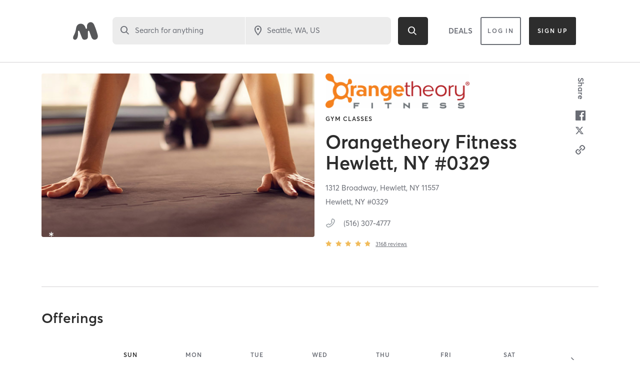

--- FILE ---
content_type: text/html; charset=utf-8
request_url: https://www.google.com/recaptcha/api2/anchor?ar=1&k=6Le95awUAAAAAIXSP9TcpPEng7Y6GdSkt7n46bAR&co=aHR0cHM6Ly93d3cubWluZGJvZHlvbmxpbmUuY29tOjQ0Mw..&hl=en&type=image&v=PoyoqOPhxBO7pBk68S4YbpHZ&theme=light&size=invisible&badge=bottomright&anchor-ms=20000&execute-ms=30000&cb=8o0z97va8t7m
body_size: 49359
content:
<!DOCTYPE HTML><html dir="ltr" lang="en"><head><meta http-equiv="Content-Type" content="text/html; charset=UTF-8">
<meta http-equiv="X-UA-Compatible" content="IE=edge">
<title>reCAPTCHA</title>
<style type="text/css">
/* cyrillic-ext */
@font-face {
  font-family: 'Roboto';
  font-style: normal;
  font-weight: 400;
  font-stretch: 100%;
  src: url(//fonts.gstatic.com/s/roboto/v48/KFO7CnqEu92Fr1ME7kSn66aGLdTylUAMa3GUBHMdazTgWw.woff2) format('woff2');
  unicode-range: U+0460-052F, U+1C80-1C8A, U+20B4, U+2DE0-2DFF, U+A640-A69F, U+FE2E-FE2F;
}
/* cyrillic */
@font-face {
  font-family: 'Roboto';
  font-style: normal;
  font-weight: 400;
  font-stretch: 100%;
  src: url(//fonts.gstatic.com/s/roboto/v48/KFO7CnqEu92Fr1ME7kSn66aGLdTylUAMa3iUBHMdazTgWw.woff2) format('woff2');
  unicode-range: U+0301, U+0400-045F, U+0490-0491, U+04B0-04B1, U+2116;
}
/* greek-ext */
@font-face {
  font-family: 'Roboto';
  font-style: normal;
  font-weight: 400;
  font-stretch: 100%;
  src: url(//fonts.gstatic.com/s/roboto/v48/KFO7CnqEu92Fr1ME7kSn66aGLdTylUAMa3CUBHMdazTgWw.woff2) format('woff2');
  unicode-range: U+1F00-1FFF;
}
/* greek */
@font-face {
  font-family: 'Roboto';
  font-style: normal;
  font-weight: 400;
  font-stretch: 100%;
  src: url(//fonts.gstatic.com/s/roboto/v48/KFO7CnqEu92Fr1ME7kSn66aGLdTylUAMa3-UBHMdazTgWw.woff2) format('woff2');
  unicode-range: U+0370-0377, U+037A-037F, U+0384-038A, U+038C, U+038E-03A1, U+03A3-03FF;
}
/* math */
@font-face {
  font-family: 'Roboto';
  font-style: normal;
  font-weight: 400;
  font-stretch: 100%;
  src: url(//fonts.gstatic.com/s/roboto/v48/KFO7CnqEu92Fr1ME7kSn66aGLdTylUAMawCUBHMdazTgWw.woff2) format('woff2');
  unicode-range: U+0302-0303, U+0305, U+0307-0308, U+0310, U+0312, U+0315, U+031A, U+0326-0327, U+032C, U+032F-0330, U+0332-0333, U+0338, U+033A, U+0346, U+034D, U+0391-03A1, U+03A3-03A9, U+03B1-03C9, U+03D1, U+03D5-03D6, U+03F0-03F1, U+03F4-03F5, U+2016-2017, U+2034-2038, U+203C, U+2040, U+2043, U+2047, U+2050, U+2057, U+205F, U+2070-2071, U+2074-208E, U+2090-209C, U+20D0-20DC, U+20E1, U+20E5-20EF, U+2100-2112, U+2114-2115, U+2117-2121, U+2123-214F, U+2190, U+2192, U+2194-21AE, U+21B0-21E5, U+21F1-21F2, U+21F4-2211, U+2213-2214, U+2216-22FF, U+2308-230B, U+2310, U+2319, U+231C-2321, U+2336-237A, U+237C, U+2395, U+239B-23B7, U+23D0, U+23DC-23E1, U+2474-2475, U+25AF, U+25B3, U+25B7, U+25BD, U+25C1, U+25CA, U+25CC, U+25FB, U+266D-266F, U+27C0-27FF, U+2900-2AFF, U+2B0E-2B11, U+2B30-2B4C, U+2BFE, U+3030, U+FF5B, U+FF5D, U+1D400-1D7FF, U+1EE00-1EEFF;
}
/* symbols */
@font-face {
  font-family: 'Roboto';
  font-style: normal;
  font-weight: 400;
  font-stretch: 100%;
  src: url(//fonts.gstatic.com/s/roboto/v48/KFO7CnqEu92Fr1ME7kSn66aGLdTylUAMaxKUBHMdazTgWw.woff2) format('woff2');
  unicode-range: U+0001-000C, U+000E-001F, U+007F-009F, U+20DD-20E0, U+20E2-20E4, U+2150-218F, U+2190, U+2192, U+2194-2199, U+21AF, U+21E6-21F0, U+21F3, U+2218-2219, U+2299, U+22C4-22C6, U+2300-243F, U+2440-244A, U+2460-24FF, U+25A0-27BF, U+2800-28FF, U+2921-2922, U+2981, U+29BF, U+29EB, U+2B00-2BFF, U+4DC0-4DFF, U+FFF9-FFFB, U+10140-1018E, U+10190-1019C, U+101A0, U+101D0-101FD, U+102E0-102FB, U+10E60-10E7E, U+1D2C0-1D2D3, U+1D2E0-1D37F, U+1F000-1F0FF, U+1F100-1F1AD, U+1F1E6-1F1FF, U+1F30D-1F30F, U+1F315, U+1F31C, U+1F31E, U+1F320-1F32C, U+1F336, U+1F378, U+1F37D, U+1F382, U+1F393-1F39F, U+1F3A7-1F3A8, U+1F3AC-1F3AF, U+1F3C2, U+1F3C4-1F3C6, U+1F3CA-1F3CE, U+1F3D4-1F3E0, U+1F3ED, U+1F3F1-1F3F3, U+1F3F5-1F3F7, U+1F408, U+1F415, U+1F41F, U+1F426, U+1F43F, U+1F441-1F442, U+1F444, U+1F446-1F449, U+1F44C-1F44E, U+1F453, U+1F46A, U+1F47D, U+1F4A3, U+1F4B0, U+1F4B3, U+1F4B9, U+1F4BB, U+1F4BF, U+1F4C8-1F4CB, U+1F4D6, U+1F4DA, U+1F4DF, U+1F4E3-1F4E6, U+1F4EA-1F4ED, U+1F4F7, U+1F4F9-1F4FB, U+1F4FD-1F4FE, U+1F503, U+1F507-1F50B, U+1F50D, U+1F512-1F513, U+1F53E-1F54A, U+1F54F-1F5FA, U+1F610, U+1F650-1F67F, U+1F687, U+1F68D, U+1F691, U+1F694, U+1F698, U+1F6AD, U+1F6B2, U+1F6B9-1F6BA, U+1F6BC, U+1F6C6-1F6CF, U+1F6D3-1F6D7, U+1F6E0-1F6EA, U+1F6F0-1F6F3, U+1F6F7-1F6FC, U+1F700-1F7FF, U+1F800-1F80B, U+1F810-1F847, U+1F850-1F859, U+1F860-1F887, U+1F890-1F8AD, U+1F8B0-1F8BB, U+1F8C0-1F8C1, U+1F900-1F90B, U+1F93B, U+1F946, U+1F984, U+1F996, U+1F9E9, U+1FA00-1FA6F, U+1FA70-1FA7C, U+1FA80-1FA89, U+1FA8F-1FAC6, U+1FACE-1FADC, U+1FADF-1FAE9, U+1FAF0-1FAF8, U+1FB00-1FBFF;
}
/* vietnamese */
@font-face {
  font-family: 'Roboto';
  font-style: normal;
  font-weight: 400;
  font-stretch: 100%;
  src: url(//fonts.gstatic.com/s/roboto/v48/KFO7CnqEu92Fr1ME7kSn66aGLdTylUAMa3OUBHMdazTgWw.woff2) format('woff2');
  unicode-range: U+0102-0103, U+0110-0111, U+0128-0129, U+0168-0169, U+01A0-01A1, U+01AF-01B0, U+0300-0301, U+0303-0304, U+0308-0309, U+0323, U+0329, U+1EA0-1EF9, U+20AB;
}
/* latin-ext */
@font-face {
  font-family: 'Roboto';
  font-style: normal;
  font-weight: 400;
  font-stretch: 100%;
  src: url(//fonts.gstatic.com/s/roboto/v48/KFO7CnqEu92Fr1ME7kSn66aGLdTylUAMa3KUBHMdazTgWw.woff2) format('woff2');
  unicode-range: U+0100-02BA, U+02BD-02C5, U+02C7-02CC, U+02CE-02D7, U+02DD-02FF, U+0304, U+0308, U+0329, U+1D00-1DBF, U+1E00-1E9F, U+1EF2-1EFF, U+2020, U+20A0-20AB, U+20AD-20C0, U+2113, U+2C60-2C7F, U+A720-A7FF;
}
/* latin */
@font-face {
  font-family: 'Roboto';
  font-style: normal;
  font-weight: 400;
  font-stretch: 100%;
  src: url(//fonts.gstatic.com/s/roboto/v48/KFO7CnqEu92Fr1ME7kSn66aGLdTylUAMa3yUBHMdazQ.woff2) format('woff2');
  unicode-range: U+0000-00FF, U+0131, U+0152-0153, U+02BB-02BC, U+02C6, U+02DA, U+02DC, U+0304, U+0308, U+0329, U+2000-206F, U+20AC, U+2122, U+2191, U+2193, U+2212, U+2215, U+FEFF, U+FFFD;
}
/* cyrillic-ext */
@font-face {
  font-family: 'Roboto';
  font-style: normal;
  font-weight: 500;
  font-stretch: 100%;
  src: url(//fonts.gstatic.com/s/roboto/v48/KFO7CnqEu92Fr1ME7kSn66aGLdTylUAMa3GUBHMdazTgWw.woff2) format('woff2');
  unicode-range: U+0460-052F, U+1C80-1C8A, U+20B4, U+2DE0-2DFF, U+A640-A69F, U+FE2E-FE2F;
}
/* cyrillic */
@font-face {
  font-family: 'Roboto';
  font-style: normal;
  font-weight: 500;
  font-stretch: 100%;
  src: url(//fonts.gstatic.com/s/roboto/v48/KFO7CnqEu92Fr1ME7kSn66aGLdTylUAMa3iUBHMdazTgWw.woff2) format('woff2');
  unicode-range: U+0301, U+0400-045F, U+0490-0491, U+04B0-04B1, U+2116;
}
/* greek-ext */
@font-face {
  font-family: 'Roboto';
  font-style: normal;
  font-weight: 500;
  font-stretch: 100%;
  src: url(//fonts.gstatic.com/s/roboto/v48/KFO7CnqEu92Fr1ME7kSn66aGLdTylUAMa3CUBHMdazTgWw.woff2) format('woff2');
  unicode-range: U+1F00-1FFF;
}
/* greek */
@font-face {
  font-family: 'Roboto';
  font-style: normal;
  font-weight: 500;
  font-stretch: 100%;
  src: url(//fonts.gstatic.com/s/roboto/v48/KFO7CnqEu92Fr1ME7kSn66aGLdTylUAMa3-UBHMdazTgWw.woff2) format('woff2');
  unicode-range: U+0370-0377, U+037A-037F, U+0384-038A, U+038C, U+038E-03A1, U+03A3-03FF;
}
/* math */
@font-face {
  font-family: 'Roboto';
  font-style: normal;
  font-weight: 500;
  font-stretch: 100%;
  src: url(//fonts.gstatic.com/s/roboto/v48/KFO7CnqEu92Fr1ME7kSn66aGLdTylUAMawCUBHMdazTgWw.woff2) format('woff2');
  unicode-range: U+0302-0303, U+0305, U+0307-0308, U+0310, U+0312, U+0315, U+031A, U+0326-0327, U+032C, U+032F-0330, U+0332-0333, U+0338, U+033A, U+0346, U+034D, U+0391-03A1, U+03A3-03A9, U+03B1-03C9, U+03D1, U+03D5-03D6, U+03F0-03F1, U+03F4-03F5, U+2016-2017, U+2034-2038, U+203C, U+2040, U+2043, U+2047, U+2050, U+2057, U+205F, U+2070-2071, U+2074-208E, U+2090-209C, U+20D0-20DC, U+20E1, U+20E5-20EF, U+2100-2112, U+2114-2115, U+2117-2121, U+2123-214F, U+2190, U+2192, U+2194-21AE, U+21B0-21E5, U+21F1-21F2, U+21F4-2211, U+2213-2214, U+2216-22FF, U+2308-230B, U+2310, U+2319, U+231C-2321, U+2336-237A, U+237C, U+2395, U+239B-23B7, U+23D0, U+23DC-23E1, U+2474-2475, U+25AF, U+25B3, U+25B7, U+25BD, U+25C1, U+25CA, U+25CC, U+25FB, U+266D-266F, U+27C0-27FF, U+2900-2AFF, U+2B0E-2B11, U+2B30-2B4C, U+2BFE, U+3030, U+FF5B, U+FF5D, U+1D400-1D7FF, U+1EE00-1EEFF;
}
/* symbols */
@font-face {
  font-family: 'Roboto';
  font-style: normal;
  font-weight: 500;
  font-stretch: 100%;
  src: url(//fonts.gstatic.com/s/roboto/v48/KFO7CnqEu92Fr1ME7kSn66aGLdTylUAMaxKUBHMdazTgWw.woff2) format('woff2');
  unicode-range: U+0001-000C, U+000E-001F, U+007F-009F, U+20DD-20E0, U+20E2-20E4, U+2150-218F, U+2190, U+2192, U+2194-2199, U+21AF, U+21E6-21F0, U+21F3, U+2218-2219, U+2299, U+22C4-22C6, U+2300-243F, U+2440-244A, U+2460-24FF, U+25A0-27BF, U+2800-28FF, U+2921-2922, U+2981, U+29BF, U+29EB, U+2B00-2BFF, U+4DC0-4DFF, U+FFF9-FFFB, U+10140-1018E, U+10190-1019C, U+101A0, U+101D0-101FD, U+102E0-102FB, U+10E60-10E7E, U+1D2C0-1D2D3, U+1D2E0-1D37F, U+1F000-1F0FF, U+1F100-1F1AD, U+1F1E6-1F1FF, U+1F30D-1F30F, U+1F315, U+1F31C, U+1F31E, U+1F320-1F32C, U+1F336, U+1F378, U+1F37D, U+1F382, U+1F393-1F39F, U+1F3A7-1F3A8, U+1F3AC-1F3AF, U+1F3C2, U+1F3C4-1F3C6, U+1F3CA-1F3CE, U+1F3D4-1F3E0, U+1F3ED, U+1F3F1-1F3F3, U+1F3F5-1F3F7, U+1F408, U+1F415, U+1F41F, U+1F426, U+1F43F, U+1F441-1F442, U+1F444, U+1F446-1F449, U+1F44C-1F44E, U+1F453, U+1F46A, U+1F47D, U+1F4A3, U+1F4B0, U+1F4B3, U+1F4B9, U+1F4BB, U+1F4BF, U+1F4C8-1F4CB, U+1F4D6, U+1F4DA, U+1F4DF, U+1F4E3-1F4E6, U+1F4EA-1F4ED, U+1F4F7, U+1F4F9-1F4FB, U+1F4FD-1F4FE, U+1F503, U+1F507-1F50B, U+1F50D, U+1F512-1F513, U+1F53E-1F54A, U+1F54F-1F5FA, U+1F610, U+1F650-1F67F, U+1F687, U+1F68D, U+1F691, U+1F694, U+1F698, U+1F6AD, U+1F6B2, U+1F6B9-1F6BA, U+1F6BC, U+1F6C6-1F6CF, U+1F6D3-1F6D7, U+1F6E0-1F6EA, U+1F6F0-1F6F3, U+1F6F7-1F6FC, U+1F700-1F7FF, U+1F800-1F80B, U+1F810-1F847, U+1F850-1F859, U+1F860-1F887, U+1F890-1F8AD, U+1F8B0-1F8BB, U+1F8C0-1F8C1, U+1F900-1F90B, U+1F93B, U+1F946, U+1F984, U+1F996, U+1F9E9, U+1FA00-1FA6F, U+1FA70-1FA7C, U+1FA80-1FA89, U+1FA8F-1FAC6, U+1FACE-1FADC, U+1FADF-1FAE9, U+1FAF0-1FAF8, U+1FB00-1FBFF;
}
/* vietnamese */
@font-face {
  font-family: 'Roboto';
  font-style: normal;
  font-weight: 500;
  font-stretch: 100%;
  src: url(//fonts.gstatic.com/s/roboto/v48/KFO7CnqEu92Fr1ME7kSn66aGLdTylUAMa3OUBHMdazTgWw.woff2) format('woff2');
  unicode-range: U+0102-0103, U+0110-0111, U+0128-0129, U+0168-0169, U+01A0-01A1, U+01AF-01B0, U+0300-0301, U+0303-0304, U+0308-0309, U+0323, U+0329, U+1EA0-1EF9, U+20AB;
}
/* latin-ext */
@font-face {
  font-family: 'Roboto';
  font-style: normal;
  font-weight: 500;
  font-stretch: 100%;
  src: url(//fonts.gstatic.com/s/roboto/v48/KFO7CnqEu92Fr1ME7kSn66aGLdTylUAMa3KUBHMdazTgWw.woff2) format('woff2');
  unicode-range: U+0100-02BA, U+02BD-02C5, U+02C7-02CC, U+02CE-02D7, U+02DD-02FF, U+0304, U+0308, U+0329, U+1D00-1DBF, U+1E00-1E9F, U+1EF2-1EFF, U+2020, U+20A0-20AB, U+20AD-20C0, U+2113, U+2C60-2C7F, U+A720-A7FF;
}
/* latin */
@font-face {
  font-family: 'Roboto';
  font-style: normal;
  font-weight: 500;
  font-stretch: 100%;
  src: url(//fonts.gstatic.com/s/roboto/v48/KFO7CnqEu92Fr1ME7kSn66aGLdTylUAMa3yUBHMdazQ.woff2) format('woff2');
  unicode-range: U+0000-00FF, U+0131, U+0152-0153, U+02BB-02BC, U+02C6, U+02DA, U+02DC, U+0304, U+0308, U+0329, U+2000-206F, U+20AC, U+2122, U+2191, U+2193, U+2212, U+2215, U+FEFF, U+FFFD;
}
/* cyrillic-ext */
@font-face {
  font-family: 'Roboto';
  font-style: normal;
  font-weight: 900;
  font-stretch: 100%;
  src: url(//fonts.gstatic.com/s/roboto/v48/KFO7CnqEu92Fr1ME7kSn66aGLdTylUAMa3GUBHMdazTgWw.woff2) format('woff2');
  unicode-range: U+0460-052F, U+1C80-1C8A, U+20B4, U+2DE0-2DFF, U+A640-A69F, U+FE2E-FE2F;
}
/* cyrillic */
@font-face {
  font-family: 'Roboto';
  font-style: normal;
  font-weight: 900;
  font-stretch: 100%;
  src: url(//fonts.gstatic.com/s/roboto/v48/KFO7CnqEu92Fr1ME7kSn66aGLdTylUAMa3iUBHMdazTgWw.woff2) format('woff2');
  unicode-range: U+0301, U+0400-045F, U+0490-0491, U+04B0-04B1, U+2116;
}
/* greek-ext */
@font-face {
  font-family: 'Roboto';
  font-style: normal;
  font-weight: 900;
  font-stretch: 100%;
  src: url(//fonts.gstatic.com/s/roboto/v48/KFO7CnqEu92Fr1ME7kSn66aGLdTylUAMa3CUBHMdazTgWw.woff2) format('woff2');
  unicode-range: U+1F00-1FFF;
}
/* greek */
@font-face {
  font-family: 'Roboto';
  font-style: normal;
  font-weight: 900;
  font-stretch: 100%;
  src: url(//fonts.gstatic.com/s/roboto/v48/KFO7CnqEu92Fr1ME7kSn66aGLdTylUAMa3-UBHMdazTgWw.woff2) format('woff2');
  unicode-range: U+0370-0377, U+037A-037F, U+0384-038A, U+038C, U+038E-03A1, U+03A3-03FF;
}
/* math */
@font-face {
  font-family: 'Roboto';
  font-style: normal;
  font-weight: 900;
  font-stretch: 100%;
  src: url(//fonts.gstatic.com/s/roboto/v48/KFO7CnqEu92Fr1ME7kSn66aGLdTylUAMawCUBHMdazTgWw.woff2) format('woff2');
  unicode-range: U+0302-0303, U+0305, U+0307-0308, U+0310, U+0312, U+0315, U+031A, U+0326-0327, U+032C, U+032F-0330, U+0332-0333, U+0338, U+033A, U+0346, U+034D, U+0391-03A1, U+03A3-03A9, U+03B1-03C9, U+03D1, U+03D5-03D6, U+03F0-03F1, U+03F4-03F5, U+2016-2017, U+2034-2038, U+203C, U+2040, U+2043, U+2047, U+2050, U+2057, U+205F, U+2070-2071, U+2074-208E, U+2090-209C, U+20D0-20DC, U+20E1, U+20E5-20EF, U+2100-2112, U+2114-2115, U+2117-2121, U+2123-214F, U+2190, U+2192, U+2194-21AE, U+21B0-21E5, U+21F1-21F2, U+21F4-2211, U+2213-2214, U+2216-22FF, U+2308-230B, U+2310, U+2319, U+231C-2321, U+2336-237A, U+237C, U+2395, U+239B-23B7, U+23D0, U+23DC-23E1, U+2474-2475, U+25AF, U+25B3, U+25B7, U+25BD, U+25C1, U+25CA, U+25CC, U+25FB, U+266D-266F, U+27C0-27FF, U+2900-2AFF, U+2B0E-2B11, U+2B30-2B4C, U+2BFE, U+3030, U+FF5B, U+FF5D, U+1D400-1D7FF, U+1EE00-1EEFF;
}
/* symbols */
@font-face {
  font-family: 'Roboto';
  font-style: normal;
  font-weight: 900;
  font-stretch: 100%;
  src: url(//fonts.gstatic.com/s/roboto/v48/KFO7CnqEu92Fr1ME7kSn66aGLdTylUAMaxKUBHMdazTgWw.woff2) format('woff2');
  unicode-range: U+0001-000C, U+000E-001F, U+007F-009F, U+20DD-20E0, U+20E2-20E4, U+2150-218F, U+2190, U+2192, U+2194-2199, U+21AF, U+21E6-21F0, U+21F3, U+2218-2219, U+2299, U+22C4-22C6, U+2300-243F, U+2440-244A, U+2460-24FF, U+25A0-27BF, U+2800-28FF, U+2921-2922, U+2981, U+29BF, U+29EB, U+2B00-2BFF, U+4DC0-4DFF, U+FFF9-FFFB, U+10140-1018E, U+10190-1019C, U+101A0, U+101D0-101FD, U+102E0-102FB, U+10E60-10E7E, U+1D2C0-1D2D3, U+1D2E0-1D37F, U+1F000-1F0FF, U+1F100-1F1AD, U+1F1E6-1F1FF, U+1F30D-1F30F, U+1F315, U+1F31C, U+1F31E, U+1F320-1F32C, U+1F336, U+1F378, U+1F37D, U+1F382, U+1F393-1F39F, U+1F3A7-1F3A8, U+1F3AC-1F3AF, U+1F3C2, U+1F3C4-1F3C6, U+1F3CA-1F3CE, U+1F3D4-1F3E0, U+1F3ED, U+1F3F1-1F3F3, U+1F3F5-1F3F7, U+1F408, U+1F415, U+1F41F, U+1F426, U+1F43F, U+1F441-1F442, U+1F444, U+1F446-1F449, U+1F44C-1F44E, U+1F453, U+1F46A, U+1F47D, U+1F4A3, U+1F4B0, U+1F4B3, U+1F4B9, U+1F4BB, U+1F4BF, U+1F4C8-1F4CB, U+1F4D6, U+1F4DA, U+1F4DF, U+1F4E3-1F4E6, U+1F4EA-1F4ED, U+1F4F7, U+1F4F9-1F4FB, U+1F4FD-1F4FE, U+1F503, U+1F507-1F50B, U+1F50D, U+1F512-1F513, U+1F53E-1F54A, U+1F54F-1F5FA, U+1F610, U+1F650-1F67F, U+1F687, U+1F68D, U+1F691, U+1F694, U+1F698, U+1F6AD, U+1F6B2, U+1F6B9-1F6BA, U+1F6BC, U+1F6C6-1F6CF, U+1F6D3-1F6D7, U+1F6E0-1F6EA, U+1F6F0-1F6F3, U+1F6F7-1F6FC, U+1F700-1F7FF, U+1F800-1F80B, U+1F810-1F847, U+1F850-1F859, U+1F860-1F887, U+1F890-1F8AD, U+1F8B0-1F8BB, U+1F8C0-1F8C1, U+1F900-1F90B, U+1F93B, U+1F946, U+1F984, U+1F996, U+1F9E9, U+1FA00-1FA6F, U+1FA70-1FA7C, U+1FA80-1FA89, U+1FA8F-1FAC6, U+1FACE-1FADC, U+1FADF-1FAE9, U+1FAF0-1FAF8, U+1FB00-1FBFF;
}
/* vietnamese */
@font-face {
  font-family: 'Roboto';
  font-style: normal;
  font-weight: 900;
  font-stretch: 100%;
  src: url(//fonts.gstatic.com/s/roboto/v48/KFO7CnqEu92Fr1ME7kSn66aGLdTylUAMa3OUBHMdazTgWw.woff2) format('woff2');
  unicode-range: U+0102-0103, U+0110-0111, U+0128-0129, U+0168-0169, U+01A0-01A1, U+01AF-01B0, U+0300-0301, U+0303-0304, U+0308-0309, U+0323, U+0329, U+1EA0-1EF9, U+20AB;
}
/* latin-ext */
@font-face {
  font-family: 'Roboto';
  font-style: normal;
  font-weight: 900;
  font-stretch: 100%;
  src: url(//fonts.gstatic.com/s/roboto/v48/KFO7CnqEu92Fr1ME7kSn66aGLdTylUAMa3KUBHMdazTgWw.woff2) format('woff2');
  unicode-range: U+0100-02BA, U+02BD-02C5, U+02C7-02CC, U+02CE-02D7, U+02DD-02FF, U+0304, U+0308, U+0329, U+1D00-1DBF, U+1E00-1E9F, U+1EF2-1EFF, U+2020, U+20A0-20AB, U+20AD-20C0, U+2113, U+2C60-2C7F, U+A720-A7FF;
}
/* latin */
@font-face {
  font-family: 'Roboto';
  font-style: normal;
  font-weight: 900;
  font-stretch: 100%;
  src: url(//fonts.gstatic.com/s/roboto/v48/KFO7CnqEu92Fr1ME7kSn66aGLdTylUAMa3yUBHMdazQ.woff2) format('woff2');
  unicode-range: U+0000-00FF, U+0131, U+0152-0153, U+02BB-02BC, U+02C6, U+02DA, U+02DC, U+0304, U+0308, U+0329, U+2000-206F, U+20AC, U+2122, U+2191, U+2193, U+2212, U+2215, U+FEFF, U+FFFD;
}

</style>
<link rel="stylesheet" type="text/css" href="https://www.gstatic.com/recaptcha/releases/PoyoqOPhxBO7pBk68S4YbpHZ/styles__ltr.css">
<script nonce="T-83bswDnjf8ErLm04lHTQ" type="text/javascript">window['__recaptcha_api'] = 'https://www.google.com/recaptcha/api2/';</script>
<script type="text/javascript" src="https://www.gstatic.com/recaptcha/releases/PoyoqOPhxBO7pBk68S4YbpHZ/recaptcha__en.js" nonce="T-83bswDnjf8ErLm04lHTQ">
      
    </script></head>
<body><div id="rc-anchor-alert" class="rc-anchor-alert"></div>
<input type="hidden" id="recaptcha-token" value="[base64]">
<script type="text/javascript" nonce="T-83bswDnjf8ErLm04lHTQ">
      recaptcha.anchor.Main.init("[\x22ainput\x22,[\x22bgdata\x22,\x22\x22,\[base64]/[base64]/UltIKytdPWE6KGE8MjA0OD9SW0grK109YT4+NnwxOTI6KChhJjY0NTEyKT09NTUyOTYmJnErMTxoLmxlbmd0aCYmKGguY2hhckNvZGVBdChxKzEpJjY0NTEyKT09NTYzMjA/[base64]/MjU1OlI/[base64]/[base64]/[base64]/[base64]/[base64]/[base64]/[base64]/[base64]/[base64]/[base64]\x22,\[base64]\\u003d\\u003d\x22,\x22w5Epw6xkw6LCocOBwq85w7TCkcKHwrfDq8K7EMOMw7oTQWBMVsKpeWnCvmzCnTLDl8KwX0Axwqt1w58Tw73CrhBfw6XChMKMwrctI8OJwq/[base64]/[base64]/DthEHw5Ykw6V9wqnCkjEew54Owo5Nw6TCjsKtwoFdGzdOIH0WP2TCt2vCisOEwqBaw7BVBcO/wod/SDFYw4EKw6LDpcK2wpRIJGLDr8KQJcObY8Kbw4rCmMO5EUXDtS0mKsKFbsOIwrbCuncIBjgqLsO/[base64]/CtyHCqcO8w7o+OToSw61tC8KgYcKJw5PCsF7CsyvCky/DnsOPw63DgcKadcOHFcO/w5tUwo0WM2hXa8O+EcOHwpsfU05sO0Y/asKSD2l0YBzDh8KDwrsKwo4KLj3DvMOKWsOJFMKpw67DkcKPHBR4w7TCuwZswo1PMcKWTsKgwovCtmPCv8OYTcK6wqFkZx/Ds8Ojw6Z/[base64]/DqzoqZSgxFG/ClsOeEhtcWMKxVFUtwopQCgIEQmV8Il5mw5/DrsKRwrLDnWzDky9FwoMQw4vCi1HCj8O1wr9uDghDH8O7w67Dqm9Gw7DCn8K9Tn/DqsOaJcORwqgTwpHDiEw4YQ0wK2/Cn2l7DMO1wo04wqxAwqp2wobCmcOpw6F0dn0aL8KQw4lVYcK/J8OPNjPDkH4rw43CsFjDnMOrfFXDncK6wqjCpHwEwpXDg8K3ScO+w6fDnmgFDjHCh8OWw7zCm8KsZXRfW0k8V8KTw6vCtMKYw6PDgFLCp3LCmcKcw4fDpwthRcK4dsObWGBWEcOZwoYjw5g3fWrDo8OmaiUQDMKHwr3Dmzpyw7JNLEE7SmzCjH/Dn8Kbw7vCssOiBQjDlcKiw5/Dh8KxKgxFNl7Cg8OLdVHCiQUMwppgw4NRC1XDmMOcw5x6XWp7KMKjw5pLIMKrw4FRGXh8HwrDoVo2dcOgwql9wqLDuXzCusOzwpRmQMKESnhrD30swr/DrsOTBcKVw4fDh2RMFEHDnEsIw4ozw4LChz4dW1Jzw5zDti0iKHc7PMKgBMO9w69mw5bDpl/Co1Zbw53Cmj4Lw4XDmzIgd8KKwrkDw7fCnsKTwpnCiMORPcOKw6PCjEk7w4cLw7J6IcOcLMKewrRvEsOWwoQ6wp8iSMOKw50fFynDisOtwpAjw5oFQ8K+fsKPwp/[base64]/[base64]/GcKmDcKpw4AOw5pDLMKXLGDDiBgSccO9w5dQwooGUXN+wrgvbl3Cjj3DmMKYw6h1OcKPT23DmcOBw6bCu1/Cl8Ozw6nCqcOpZ8OeEkjDu8KHw5TDmzkAZGXCo1jDhzjDn8KrdkJSTMKXOsOkAHA6MQgqw7p2Vg7Cg0lIBmdjHMOTXi3CrsOBwp/CnRMYFMKOWirCugLDqMKwO01AwpVtK1XCr38tw5nDuTrDpsK+UwTCusOjw4lhB8ObHsKhUUrDlGAVw4DDgUTCuMK7w47Ck8KEEEo8wq1Xw6toM8K6D8KhwrjCumoew6TDpQpYw4XDh2/CjmILwpopZMO5S8Kdwr4QMhHCh28bc8K+C2TDn8KVw5Bbw41Kwqk/wqzDtMK7w7XCmGPDo3lnKMO+FyVEPk/CoD1NwqfDmFXCk8OLQgE/w55iPR50woLDkcOOFhfCm2EhScKwD8KaDMK2Z8O9wpNwwobCjiAfHGLDglzDmGHCmEFMesO/w4RiVsKMNngrw4zDrMKdOgZudcOve8KhwpzCjAnCsi4XFUZ7wpzCu0rDjWzDhlJ9VUZIw6/CoBLDqcOaw5ZywohXWSREw5IATj9MCcKSw6Mbw6xCwrBDwoPCv8KNw7jDsEXDnAHDg8KgUm1JR3LClsOawprCpG3DknBiRHTCiMOFHcOyw6o/[base64]/SystwrwFHFXCpArCkENJwoDClMKPwpliw6TDrcOlfGc6SsOBdcOwwrtfQMOTw4F+KVonw6bCjQpnGsOmYsOkCMOzwplRdsKAwoDCjx0gIxsAYMOzI8Ktw58FbkLDsnd9IcOnwp/ClVvDmTEiw5nDmQPDj8K8w47DqE04AWIIMcOcwpdOTsKSw7XCqMKBw4LDqzUaw7pLa3RIE8Otw5XClX9uTsKcwoHDl1hiIT3ClwoFGcOgLcKoFD3DjMO/MMKOw4kzw4fCjz/[base64]/DpcK/OgLCpcOPRMK7worDgGbDscKdbsKlHg5RaBwdI8K1wrHDsHHCvcOfKsOcwpLCmxbDr8KQwo4dwrMtw79TGMKuMWbDj8KLw6LCqcOrwq0bw5EIPxjCpV9HQMOFw4vCk3/[base64]/CtMKNwrAjwrvCgMOpwqlewo4kw45wI13CtQdiJRd1w4wlf2JxDMKXwrPDkSZMQi8Xwq3DmMKBBx0CAl5DwpbDj8Kew47Ch8KGwq0vw6TCnsKawo50IcObwoLDvMK3w7XCllhewpvCg8KuN8K8GMK0w6vDk8OnWcORbyw/TjvDlToSwrEUwpbDrg7CujnCi8KJw7/[base64]/[base64]/CiBYeURzCuhTCrDRqCQFUDnrCk8ODC8OnXcOOw5jCthbDvcK8HcOsw69hIMO/XH/CssK8HU97M8KBJhfDucO0ewDCicK3w5/DgMOgHcKDaMKZdnF8AzrDtcKgNhHCosKBw6LCosOYVCbCrS0SC8KXJUPDo8Kow5EuM8K0w5NhCMOcF8KIw7jDtsKcwp7Ct8Ozw6Bva8Kawow7LQwGwrvCpMO/HElZUiNqwosdwpBwYsKuWMKTw59xAcKFwqo/w5YkwozCmkwCw6Yiw61EOFI3wr3CqWxibMOmw6EPw4pIw7NTOMKEw7PDnsKgwoM5V8OucG/DsifCsMKCwoLDlkLCvVbDicKXw5rCnirDuynDmQTDtcOawqfClMOFL8Kww7khNcONYcK8R8K+AsKJw6Y8w7wCw5DDpMOrwp1HO8K+w6jDshlzfcKtw5N4wpI1w7N6w6s+TsKAVcKpOcOvcjB7dEZlQh/CrSbDp8KnVcOawq1NMC4jPsKEwq/DlBrChHpXAcO7w5HCt8OzwoXCrsKBc8Oxw4jDsgjCo8OqworCvGoTBsODwpNgwroRwrxTwpECwqlpwq1qBlNNNcKLXcKAwqsRbMKBw77Cq8Kqw6fDq8OkBMO0IEfDv8K+U3RHI8O6IQnDh8KdP8ONQSQjLcKTL1MzwpbDnQUNUsK7w54sw7/CncKOwpbCiMKzw4vDvinCiUPCjMOtHC0DZ3V/worCrWXCiHHCgyrDs8Kqw6Y1w5kVw4pPAVxMX0PCvV4Pw7AEw4JwwoTChjfDhnPDq8KQL31ow5LDgsKew6nCjg3Cn8KodMOrwoBfwr0PAWpUYMOrw5/[base64]/w63ClWETwogCMMKlGMORw57DkycKw4DCgsOZZsOnwp50w7ZiwoDCoxYeM07CsX/[base64]/dcK+wqXDt3vCjnnClcKRwr43WlYcw5ELwowTbMO9BMOUwrnCminCjmbDgMObRDxlL8KuwqjCv8OFwr/[base64]/[base64]/[base64]/LQEHCR/[base64]/wq/[base64]/GsOWw6wMw5rDtD7CsMOCVmgWFg3DqWnCqgQxw7sjesOpMT9LU8O4w6rCjz9bw71Nwr3CqFhGw6DDmEAuV0LCssOWwpg6c8OUw6LChMObwpFdCg/Dm3oSGy8EBsO5DFRYRVLCmsOPVDtLYUlPw6rCrcOswqLCnsOOUkY7FsKlwrk9wqY7w4LDqMKMJgrDnTl2UMO5dmPClcKkJEXCvcKMeMOqwr8IwpzDgQjDoVDCgkDCn3zCmBvDgcKSLRMuw7Fow7IkXMKDZ8KqBiRyEAHCghnDrTbDijLDjELDl8Klwr1SwrrChMK/[base64]/[base64]/[base64]/AhnDmC7DnsO6w7nCiA1pXMOFwoVzZHNGZEHCkjImecKRw7JZwoMnRFPCgEDCrnA3wrlBw4zDv8OvwoPDpsO+DAlxwrcfU8K0agsRJiHCqndbYioLwpM/SURURGBbZHBkLx00w683JVrCncOge8ONwrXDvlPDjMOEFsK7WWFfw4jDl8K4QwBTwo8/csOfw4HCixTDscOVVCLCscK7w4bDq8OFw7M2wrDCrMOmfTMXw6jCujfDhyfCh0szZQIbdC88worCpcOLwpdLw4/CjMK3d2rDrMKSSCbCkFPDhGzDnCBQw7sJw6/CtyRbw4XCr0MWOVrCgQQ9bXDDnBoMw5vCscO3MMOSwrXCtcK7EcKtI8KOw4Zgw4xlwrDClzDCtRMnwovClzlzwrXCvy7DkMOjPMOjSFxCOcOqBRccw5zClsO0w7lHbcOxelLCk2DDsh3CusOMJhBdLsO1w4HCvF7CtcORw7/Cg0JwYHrCqMOXw4DCk8K1wrDDtxJMw5bChsOgwrV8w7U2wp4yG0l9w6HDj8KPNB/CusOyeArDjF/Dl8O+Ok1Nw50FwpZiw4pnw5TDuzgJw4VaMMOxw7UUwqbDmQF7RMOYwqXDvcOUJsOobi91e3oGci/DjMOyQMOvD8Kuw7wrT8OpBsOpf8KjE8KMw5XCsCvDhhdYSBnCj8K6XjbDiMOFw5PCgcO/[base64]/CqMO/[base64]/[base64]/DlMKaw4bDjMKrw6nDgx7CiSMfDh4GwobDvsOtw4gaaHocTxbDnysrO8Ksw7o7w5rDmcKdw6bDpMO5w5MDw6IpNcOWwqoww7JcDcOKwpDCuXnCj8OHw5zDqMOCC8KQfMOIwo1xIMOKWsO/WmbCqcKSwrDDojrCmsOPwpYLwp3Dp8KKw4LCn0J3wovDocOsG8O+aMObI8OUM8Kvw7AGwp3CqcKfw5jDp8OBwoLDocOBN8O6w5Nnw7UtHsK9w4dywpnDql1cY1wWw64CwrdyCQFWQ8OBwoHCnsKbw6jCmwjDvgEkBsOzVcO4E8Ofw53Ch8OtUzjDm0cENS/[base64]/[base64]/w4bCpW10w59xDSzCo3jDlsKtw7ogNkPDszPDvcOCEm/DkHJDJRl+w5QeJ8OIw4vCmMOGWsOYNxZSRgYfw4ETw6PCt8K5e31ua8Orw6MPwrcDWXNSWGrDrcK0FxU/SVvDhsOTw5nDinXDuMOxZj5WCRfCrcOwKhvCt8OHw4/DkwDDkiAodsOyw4ZswpbDoiIkwrXCnWphCcOGw69mw69pw5t+P8KxRsKsIsK+TsKUwqUowrwAwossfMO4MsOIAcOXw4zCv8KuwpjDsjwNw6LDlmU+B8OWe8KzScK1fsOAJTVxW8OgwojDrcO4wojCksKjeilOdsKUAHt3wpTCpcKKw7bCm8O/AcKKHFxQTjR0L18Nf8O4YsKvw5fCksKkwq4qw67ClsOkwoZee8ODMcO5bMOqwosXw5HCrsK5wp7DpsO9w6IFJxzDuWXCpcKOCmHCl8K0wojDvnzDsBfCrsKCwqUkIcKqWcKiw5/[base64]/DpcO9wpIOw4DCl1LDikfDp8OGBlpxXsOWbsKwJXITw7pxwpJfw4wqwokuwrnCvXDDh8ORMcKmw5FDw6nCkMKYW8K0w43CliNHTjLDpzDCpcKYGMK1GsOYPzFAw40Fw4/Dn14AwoLDg2JSeMO0bW7ChMOKAsO4Xld8PsO9w58ew588wqPDuB3DuSVBw5grQFLCmsKmw7TDrMKrw4ITSjkmw4U3wpzDqsO/w5U/wrETwoTCgEsow419wo1Nw5kkw5ZCw4nCrsKLNV7ClER1woZRdFg+woDCocOMBMKuDWzDtsKUW8KtwrzDn8OuJMK2w4/CssKwwo58wpk3JMK6wowDw6gaEGlDcTRSXMKMbmnDq8K6M8OAOMKGw6MrwrJrbCw5esOdwqrDpCQjCMKMw7zDvMOkwq7CmTkQwojDh2oTwps3w5Ziw77CvcOtwqhzXMKIEWoSfh/CkQxrw61+ewNiw7zDj8K+w7rCsCBkw6jCiMKXGDfCv8OQw4PDiMOfwqjCuUTDtMK4VMONL8Oiw4nCu8K+w7nCp8KQw5fCjsKew4VFfy8Dwo7Dkl/CmyRHYsK1csKjwpzCr8Otw6EJwrbCs8Kpw5gDQgtMUShRwoxew4DDm8OFW8KKBS/[base64]/ChsK7bcOHw6/DjHvDh8O3XsKRGHB+w4TCqsOVDGgtbsKaajcCwqwRwqUawoJNcMOiQwvCjsKLw4Q4cMKiQhd2w48OwrnCrUBUX8KiUELCt8K7aX/CscOMTx9XwqUXw5EGdcOqw4XCosOzf8OffyJYwq7Dt8Ozwq4WHMK7w40Sw5/DswhBcMOldjLDrsOnXDDDrFTDtkPDvsKrw6TCvMKZES/CrMO2KxE4woYTCn5fwqcDV0vCqwXDhBQEGcO1U8Ktw4DDh2HDmsOyw4vDonXCskHDul/DpsKVw7w/[base64]/[base64]/woQfPEbCsDrCqCfDp2XCuSRVwowvPTdlGno7w4gJAcORw43DtlLDo8OHN2jDh2zCjRLCnlx0bUB+ayo0w7JSNMK5e8OHw7hCeF/[base64]/CvsOuJBoywpvCrcKvwrk/w6VdLsK2PMOjRMO7w4hIworDpDjCuMOiEzbCs3PCg8KpW0bDvsOXVMKtw5TCu8O3w6oewrJZZUDCqMOKEhg6wp/CvwvCqXvDolc2Ejdzwq7DnFQwD1PDllTDrMO7d3dSw6x7NSB+bsOBc8K+JVXCk27DjcKyw4Z8wpl8XUdswqIew6nCukfCnX0AWcOsBXt7wr0QZcODHsK+w7DCkBtDwqlDw6nCjU/DlkrDhcO4c3fDkybDq1Fvw6BtfQ/DkMOAwotwS8KWw7nDhyvChUjDn0JBBsOSWsObX8OxAxhwDVFewp0Jw4/DiAwSRsOLwq3DtMOzwpwYbsOmD8Klw5YUw48MBsKtwqLDoyjCuhjCt8OZeSzCuMKSCsOgwrLCg0QhM3nDni/CusONw698FcOVKcKWwohvw4dKZHXCtMOyFcOeKQ12w5zDulxiw4V5FkzCgQo6w4pWwrF3w7saThzCoCvCqMOTw5LCqsObw5jCgm3CqcONwq5pw79nwpArWcOsZ8OzPsKcSALDl8OHw6rClhLCk8KqwoQuwpHCs37DmcKWwp/Ds8OHwpzCmcOnUcOPG8OeZUI1wp0JwoRvC1PCq3PChnzCqcOaw5kEacOJV2A0wrYbGsOBTyUsw73CrcKGw4/Cn8KUw5ItQsK9wrzDjSbDs8OfQsOhBzTCs8OPKwnCqsKkw4l6wpfCmMOzwpEMEhTCgMKDChFmw4XCtSptw5/DtTh/dFkIw6B/wpBMQMOUBFPCh33DjcOXwonCrSdpw5nDmMKBw6TCosOGVsOdbXfCssK6woDDgMOfw7pHwpHCuwk6bmd1w5TDgMKWAgdnJsO8w6EYK2HCmMKwGETClR9PwoUNw5R+w4xwSywgw4bCtcKncifCpjAzwqDCvRhOUMKRwqXCv8Kkw5ltw6dqScOfBF7CkR/DpG8XEcKpwq0uw5rDuTJiw7RPTsKow5rCgsKfDTjDjFtHwrDCjkRGwohFUkPDrgbClcKhw6PCvUXDmivDrg16bMK3wpXCkcK/w6jCgCMGw4zDk8O6SQ3ChsOQw6nCqsOmdhUuwo3CiVJUPlVXw6rDj8OWwqjCoUtVCHLCl0PCl8KrD8KZGWRUw4XDlsKRUcK6wpRhwqpDw7DCiELCqT0WPgDCgsKTesKpw75pw5HCtmfDt2VKw5fCsm/Dp8OfLlZtKAhJNU3DgVUhwrjDt0rCqsOFw5LDtk7Ch8OrZ8KJw5/CgMOIOsOOJD3DtzIResOpRF3DqsOrVcKFH8Kqw5jCs8KWwpAtwrvCoU7CgAJcU05oKW7DjkHDhMO0V8ORw6HCjsOhwobCi8OOwrlDVkc1ZhYqWFUoT8O/woHCpSHDg08+wptpw6bCg8K3w5g2w4DCrMOLWQIAw4ohVcKUUgDDocO5VsKbQG5Vw7bCilHDucO/Yj4uPcKRw7XDgRsRw4HDvMOjw4ALwrvCogEiEcKjYMKaLHzDtMKEY2Znwp8gXsO/Lm/DmkEpwqQ9wqhqwokHfV/[base64]/[base64]/Cv8KpfkRhwpJKw4E2TMKdwqdMWcK2w4TClHfDqFXCkGsdwpR7w47DkhfDkMKHKMO/woHCrsKlw4Q4NxzDsC5dwqR0wpN9wrlqw6p6GsKqHzvCjsOcw5vCq8K7SXtqwrZTQQVkw6DDiEbCsVceQcOTGn3Dp1jDjMKMw4zDgQsNw4jCnMKKw7IIfsK8wqTDmT/DjEzDhCc/wrfDkGLDnWwqIsOrDcKzwrTDuyXDmQXDjcKYwoEmwoVTD8Orw5wEwqksZMKOwr8/DsO5C1FiG8ObOMOlUyVfw7A/woPCjsOCwpdkwrLCpxXDqyFNdhnCrj/DgcKwwrF8wpnDmTvCqDU0wo7CusKfw4zChg8TwpTDq3jCj8OgXcKow6/CnMOBwqHDghFuwoNYwpXCr8OzBMKjw6HChBYJJi9ZScKxwoFsTiovwptodsKZw67DusOXHQ7Dq8Otc8K4ecKUO2UvwoTCqcKfeFXCscKUCmDCl8K/bcK2w5Q7QBXCvcKgwoTDscOgQMO1w4c8w491Lk0LEXJgw4rCgcOAaXJNQMO0w7rDnMOCwplnwpvDnmZ0MsKcw788HDzDqMKbw4PDqU3DqAnDs8KOw4hRfBcqwpYiw47CjsOkw5sfw4/DvCBkw4/Cm8O6CgRxwpNiwrQmw6IXw7w0JsODwo5/AE1kKEzCjRVHDwl7w43CiFIlEGbCmUvDvcKhAcK1VGjChjlCJMKYw67Cp2o1wqjCjQXCjMKxSsK1DiMGY8ORw6kmwrgnMMOFZMOoOXfDrsKYTnMqwp/[base64]/Dmy0/[base64]/[base64]/Dh8Ojwrl+O8OoJA5/Q04uQybDi3HCti7ClFDDpH4cBsKrH8KHwrPCqBPDuSPCk8KeQS3DlsKAC8O+wrnDtcKVVcOhGMKIw4IcE0YLw6vDknjDssKRwqbClTnCvHnCljd8wr7DqMOXwoIvJ8KFw4/Cq2jDnMO5P1vCqMO7wpYKYhFnSMKWHUVCw4t1e8KhwobCmMKDcsKNw47CksOKwrDCsiozwpNlwqlcw57CuMOdH1jCllzDuMKZXWxPwqZHw5UhBcK6X0AIw4HCpcOZw4UxLQg4esKrWcKCScKJeCERw5duw4B0YcKAe8OhAsOtccOZw6t2w6/ClcKyw7/CoTI+FMOpw7A2wq7CkcKdwrkCwptoCQpuQsKqwq40w485Cw7DumLCrMOtaw3ClsOTworCo2XDtw9VfwQLJUvCiEXCocK1PxNywrbDksKBdQ0uIsO/LxUswqV3wpNTH8OWw4TCuCwlw48OFF/DiR/[base64]/CmA3DkMK9wpolwqLCqcK9JHDCrgB+V8K5wpjDkcOswplGw65yTcK/[base64]/DmcKEwoPCmcK6wph+fAPCgEItwosjIsOUwq/Do3ZbL2XCg8KAEcOFBCwhw67CnVDCk0lvwoYGwq/[base64]/w60JwpzDmkTDgAlhEMOCw7TCpsO5NnTDnsKEYArDmMOQQQjDucOFW3HCt2MTGMKQGcOgwpvCusOfwoHCvHPDscK/wq9pBMO1wql8wpTChFvClnLDpsK/FlXCpirCq8KoHl/DksOiwrPCinhZPsOaVSPDrsKKacO9esKOw5E+w5tSwqbCk8O7wq7CjcKPw5Q+w4jDisOVwo/DhzTDoXN3Xxd2cmlDwo5fesO9wpskw7vDkGYoUEXCpw5Xw7MnwrY6w6HDvTXCr0k0w5TDrnsMwojDuTTDsXoawq9EwrVfw7Y1Qi/CisK7IsK9woHDqcOGwoELwqxCd01cUiwzSWLCsBM4UMOLw7vDiix8KAzDknEmYMKMwrHDssOkWMKTwr53w7g+w4TCuB1mwpRTJglgZQpXGcOzIcO+wohiwo3DhcK/[base64]/DiMOpTMOVw6ZpwpPCoyvCmk9oSQzCl8K/w7lRaRrCtjjDkMO8VhrDvBo3YgDDqHjChsOtw5QmHzseX8Kqw4HCk0N0wpTCpsOFwqQywp1yw4UgwpUgacKfwrXCkcKEw54TM1ddb8KZK3/Cr8K1UcOuw6EJwpMWwrh8GnE0wr3DssKXwqDDrAkLw7xhw4Riw7s1w47CuW7DslfDuMKiYFbDn8O0QS7Cg8KWbTbDmcOQVyJ/UU05wq7DvwNBwowJw5Y1w70hw5sXaS3CkDkvSMObwr7Ci8OUYMK3WUrDhF8/w5cFwpfDusOQYB0DwojDgcK3HzbDn8KNwrfCp2/DjsKNwq4LNsOJw5RMYATDlsKcwprDmT/ChHHCjsOQByPCmMOnXGHDkcKmw4s8wpnCrStWwpvCrXXDlgrDtMKJw5fDiGoqw4XDpMKdwqnDhHTCr8Klw7vCn8OmecKKYVMUB8OcVUZGFWEgw4Jcw4HDtwfDgkXDmMOODALDjDzCq8OpU8KJwpPCvsO0w48Mw4jDp1bDtW0yS1cyw7/DlRbCkMOiw5TDrMKtdcO+w6IPCgQdw58UQRhKMmVkW8OMZCPDq8KdNQZZwpEAw43Du8K4e8KHQWXCozRJw6opLEHCvmQtR8O4wqrCikfCtkZcHsOqLxMqwoPCkD8aw55pRMK6wpXDnMOaJMOHwp/CqVLCozNtw79Ww4/Dr8OTwqA5B8Kew6fCksKsw6o8DsKTeMOBb2fCjjfCj8Ksw55hFsOfd8KvwrYaEcKhwo7CklEywrvDjxzDjwM4ByFTwqMdasKlw7fDn1XDl8KEwpfDkgkbJsO2a8KGOy7DkDjCqCMUBQTDkUhgN8OfCz/DksODwoxaHVjCljnDlibChcO6GcKgJ8Kjw6rDmMO0woYDLmpqwp3Ct8OobMOZDR0Bw7BDw6rCkyQow6PChcK7wrHCvcK0w4ESEHZFNsOnecKew7PCjcKKJxbDrcOfw4ggKMKlw45/wqsew4/CjsKKNMKcODg1U8KbcDLCvcK3AEFXwpc5wqdaeMOgZ8KnSQtsw584w6DCn8K0dyjCnsKTwrfDpFcIO8ObMDE8YcOzNiPCpMOGVMK4asKsDVzCqyrCjsKaPEkcS1duwrAbMzYtw4vDgwXCpW/[base64]/b8K+CnvDpXoOwqkpw6JbfB1masKRfsKYwpZve8KyQ8O/OWoowq/DsgPDvcKTw5RkL38NQg4DwqTDtsOaw5TCvMOIcmXDmUFzasKzw4QJI8OMw7/Ck0omw5TDpcKkJgxlwq4wBMO+D8KLwrgMbX/CrGYfNsOSNFfCg8KBKsKTW2LDnXLDk8K0dxE5w6NTwq/[base64]/[base64]/Ch8OUw73Ch8OSw7AqwrU4wp/CuMK0wrrCjsOIwptsw7XChhfCjUY+w5nDqMKLw53DhMO9wq/Dt8KvBGXCj8KkYBMGNMKxDsKiDSjCr8KLw64dw5bCtcOSwrPDpRdAaMKSHsK/w6zCosKiN0jCpRxQwrHDssK9wqvDmcKDwoghw5UnwrvDmcKRwrTDtcKaPMOxQSXDtMODDsKXSXTDmcKkTGfClcOcZHXCnsKrecOha8OUwrdaw7kTw7lBw63DuTvCuMOLVcKuw5XDghLDjip6C0/ClW8Re13CuD/[base64]/DlyVDD3E7wp57w5TCvi7CvzXDqXVjwo/CkkjDtVdqwowhwozCki3DssK6w5M5DlMAMMKaw5rCt8OJw6rClsOXwp7CuEIidMOgw4Ftw4zDrcOqIHFgwoXDq3U8QsK6w7PCqsOffsO/wrYTJMOSCMKxeWhYw4w6KcOaw6HDmxLCj8OfWyItaj8bw7TChCZXwq7Crj9WX8OlwoxxVMKPw67CmUzDs8O9wofDqRZFBTLDpcKSb0DDh0ZeOB3CncKpw5DDicOvwo/DuxbDh8KDdT3CksKaw4k2w7fDuz1vw6tZQsK+XMKCw6/DhcKmTh5jw73DvFMUQT1keMKHw4VIXsKBwoLCg1jDpzNve8OoPgbCmcOVwrfDrMK8woHDqhgHQRVxSwdCRcKww4xEH2bDksK/WcKffjnCjAjCrDvCh8O1w7/CpTHDrsKewrzCtMOQMcOHJ8OyMUDCtX4RRsKUw6zDlsKBwrHDiMKfw79Zwq9Tw7PDjsKZZMK5wo7CgWzClMKZUX/DtsOWwp4DHS7Co8KmLMOaRcK/w5vCvsKHTirCuVzClsKdw44DwrZ3w5M+XFY5BDtuwoDCn0XDiVhvERRmw7IBRxUbTsOrGn13w6p3FiQ6w7U2X8KaLcKCOgjClWrDusKmwr7Dh0/[base64]/[base64]/CuEnCkgnDrAvDrBMoNcOSEcK8flrDjnnDkAE6OsKVwq7DgMKBw70MN8O0BcOIwpjCgMKYM0fDmsOPwr1xwrV3w4fCrsOFRUjDjcKEVMOpwojCtMKiwqQGwpIHGyfDvMKiYlrCpB/CrFQTS0Y2X8OPw7bDuhB1b2XCu8KAEMOyFMKWFjQSFEAvJBfCkWbDq8Kzw5PDh8K/w69rw6fDux3CpkXClQTCrMOQw6nCjsOjwpkSw5MlPztcM19Rw5/CmlnDm3TDkC/DusKpYSZiGAliw4ECw7ZScMK0woV4QmnDksKnw6/[base64]/DkMODwr8MwoFewpleN8OQwqPDjyEVaMKNw44YQMOXAcOqSsKJVw1VC8K6IsO7RWs5cCZBw6N6w6XDgS1mMcKWGE4nwrN2HnDDuhzDpMOawr41w7rClMKBwp7CuVrDmUp/wr51Y8Kjw45uwqTDgcORMsKYw57Ctxcsw4o+aMKkw74mbF4Sw7fDpMKHGsOIw5oYHRvClcOlLMKbw7jCo8ODw5dzC8OvwofCoMKkU8KUWQPCoMOTw7fCvRrDvSrCs8KYwo/[base64]/w6JRwrwpAl7DlQfDq8K0FcOGw4YWccKqwqjDkMOpwpApwr0UQmUkwqnDu8O9NgtDV1HCvsOmw74gw7IZc0Aqw5PCrsONwozDqmLDnMOfwp8vD8OoRmRYFCB/[base64]/CrT/[base64]/CujAgw6Ahw4IZw7Flw6bCoxzDljAnw7nDhAXCucORfBIDw5xcw75Gw7EMBcK1wq03BcKzwpDCg8KqUsO+cjFGw4/[base64]/DqBFxbMKXesOfwrXDu8OpCMK8wo7DpVHDpsOoDnYgWAgkSEDDkiTDtcKmNMKMGsObZUrDlngJQgs5GMO0wqUyw5/[base64]/WlnDucOhw5V1DTB0woQ2NcOYYRHDocOCEWxbwpvDvUkSNcOQYXrDkMOYw6nCnADCtWrDtMOMw6XChmgqUsKqPj7ClS7DvMKhw40ywpXDjsOEw7IjAWrDjggSwrsmOsOZZDNTTcKuwrt4aMOdwpjCocOjH1/ChMKhw63CpDbDuMKYwpPDt8KTwoBwwppDU2Bow6rCpU9nK8Khw6/CscKTXsO4w7jDpcKGwq4Va3xrTcKlF8K+wqU3JcOuGMO4EcO6w6nDjFjDgljDtsKXwqrCtMKrwo9bM8OPwqDDklMCLTvCqzs8wr8Zw5o5w4LCrkjCrcKdw63DgFBvwq/CncOyBQ/CrMOPw450wqnCsStaw75FwrQpw5lBw5HDqMO2ccO0wogrwpdFMcKlBMKcdHLCmHTDosOob8K6UsOvwpQCw7NiGMOpw5cswpp0w7AfGMOaw5/ChMO+HXdSw78Owo7Dq8OyG8O5w4bCvcKPwrVGwozCjsKaw7LDtsOUNCwcwqdbw7YYCjoTw6FOAsO3OMOzwqhXwrtiwovCicKgwqEGKsK0wrPCksKoOljDkcKCShdgwodBZG/Ct8O+T8ORwoDDpsKow4rDjDo0w6fCjMKnwo43w6fCuh7Cq8O8wpHCjMKzw7EKXxHCrWlaWMOLcsKWSsK1EMO1eMO1w7JcKCXDtsKwXMO4WCdHC8KNwqI3w5/CocKswp8bw43Dv8OHw7HDlFNeZhRsQBNlGi7DssOzw4HCscOZNx9gSkTChsK2KDdbw4pqHT9Vw5w4dRNyM8Kbw4/CixY/WMObcMKfV8Kmw4lXw4PDnw0+w6fDgsOkbcKmA8KnP8OLwowKYxTCmXzDhMKXfcOQHSvCgVYmBAx/[base64]/CuX44wqB6f8KUCcKOWHHDv8KmwrEOwoNKT2bCtGbCssK7PzdqMgMkGVTClMKew5Mgw5fCrcKxwp0uCzwQMV8NdsO6DcObw4x2ecKBwr0YwrUXwr3DhAXCpkrCv8KnW0F/[base64]/CjMKoZHPCtAnDqnLCpFpHw5p6cm/[base64]/KFfDiVhDw7IBwp/[base64]/DicKdARJNPm7DqUzCtcKnGnPCjMOdw4RjBScswqIyRMKuKcKPwoNgw6g1FMOtbMKBwrRdwrPCo1HCucKhwowyXcK/w69zWETCi0ltK8ObR8OcN8O+XsKIamvDqR/Ds1rCjEHDrDLCmsOBwqhXwrJ0wozCh8KKw4nDjixUw7BIKsKvwq7DrMOnwqHCnxpgdsK8WMOvw4kFIhnCn8OZwoYIDcKkUsOzLXrDisK5w45HGFUVHzPCnDrDtcKaPxDDlFhwwojCpCTDl0DDmcOtV1fDtW7CsMKZVkoBwqsGw74Aa8KUQwRkw4PCkSTCmMKYZgzCvA/CpGtAwo3CnhfDlMObwpbDviNde8OmTsKtw516UcKhw7MBDcKgwrDCpQ9dbyJ5KEDDt1ZPwpEYI3IhaT8cw7c0wr/[base64]/[base64]/[base64]/Cj8Klw7QqJcKiRsOdfRTCp8KNwpUuwpUZwq/DgkXCiMOsw4/Cvi7DlcKywp3DnMKxOcO6aXJuw6jDhzIudMOKwr/DtsKcw7bCgsKLUcKyw5vCgMOhOcO9wpPCssOlwpfDpmA0X0k3wpjCoxfCl3YEw7sAExRDwqkfaMOnw69ywofDqcOFPcK5GmR2dnPCv8O1dQ9HX8KcwqgsPsKOw43DkXIgcsKnZcO2w7vDlEXDk8Oqw49qFMOEw4TDm1JywovClsOZwrgpXRhXa8O7RQ/Clk0YwrY7wrDCuy7Cm1/[base64]/DkxtnIcKFT8O1w5E9f8K3dMOMM0A7w7PCjMOiTj7Ck8Kfwq4nDCzDg8O9wplcwpAsNcOmBMKTFArChmJgd8Krw7jDkFdabcOxOsOQw5U7BsODwrASBF4SwrYWMF7Cs8O8w7R+YgTDunBJOjjDjBw8XcO9wqPCsQI7w67DhcKxw6xXAMKdw6nDq8OUQcKm\x22],null,[\x22conf\x22,null,\x226Le95awUAAAAAIXSP9TcpPEng7Y6GdSkt7n46bAR\x22,0,null,null,null,1,[21,125,63,73,95,87,41,43,42,83,102,105,109,121],[1017145,188],0,null,null,null,null,0,null,0,null,700,1,null,0,\[base64]/76lBhnEnQkZnOKMAhmv8xEZ\x22,0,0,null,null,1,null,0,0,null,null,null,0],\x22https://www.mindbodyonline.com:443\x22,null,[3,1,1],null,null,null,0,3600,[\x22https://www.google.com/intl/en/policies/privacy/\x22,\x22https://www.google.com/intl/en/policies/terms/\x22],\x22L6qFVZcPLTzHA1E2FNIfAx/HaXdtQm5FPd/lJBQ/eFk\\u003d\x22,0,0,null,1,1768764856291,0,0,[74,85,82,47],null,[57,165,102],\x22RC-6Cx4ApHh79BURw\x22,null,null,null,null,null,\x220dAFcWeA78HB913Oa_3oO6SRIIIiltQJR5CVxubwzibkGYHHzYQuHik4X6Naru7sVC_9m1M3LZUNwUWb9Vrlvd3yZdsSl3uGEzww\x22,1768847656224]");
    </script></body></html>

--- FILE ---
content_type: text/javascript; charset=utf-8
request_url: https://app.link/_r?sdk=web2.52.0&branch_key=key_live_afkKjTVeeJSKbzNtDBh4EjlhztivgHcU&callback=branch_callback__0
body_size: 77
content:
/**/ typeof branch_callback__0 === 'function' && branch_callback__0("1541503308905398950");